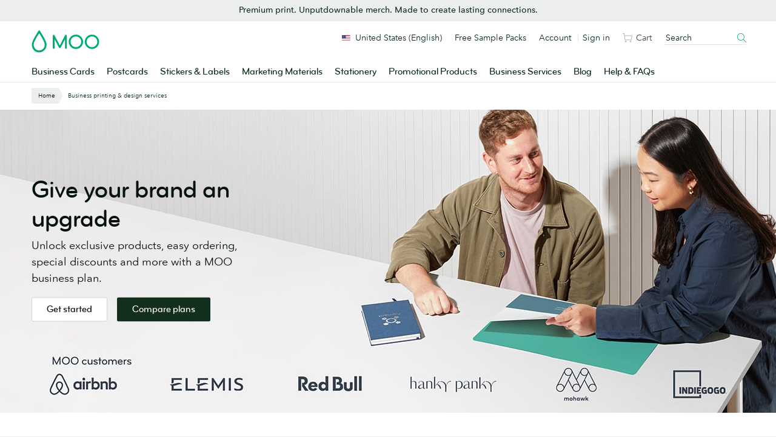

--- FILE ---
content_type: text/html; charset=utf-8
request_url: https://info.moo.com/l/67242/2016-08-09/8cch77
body_size: 7211
content:
<!DOCTYPE html>
<html class="fnx-site">
    <head>
    <!-- Google Tag Manager -->
<script>(function(w,d,s,l,i){w[l]=w[l]||[];w[l].push({'gtm.start':
new Date().getTime(),event:'gtm.js'});var f=d.getElementsByTagName(s)[0],
j=d.createElement(s),dl=l!='dataLayer'?'&l='+l:'';j.async=true;j.src=
'https://www.googletagmanager.com/gtm.js?id='+i+dl;f.parentNode.insertBefore(j,f);
})(window,document,'script','dataLayer','GTM-TKGG2R');</script>
<!-- End Google Tag Manager  -->
        <base href="https://welcometo.moo.com" >
        <meta charset="utf-8"/>
        <meta name="description" content=""/>
        <title></title>
        <!-- Load the jQuery UI CSS library -->
        <link href="https://code.jquery.com/ui/1.12.1/themes/base/jquery-ui.css" rel="stylesheet" />
        <script src="https://cdnjs.cloudflare.com/ajax/libs/jquery/3.0.0/jquery.min.js"></script>
        <link href="https://cdnjs.cloudflare.com/ajax/libs/select2/4.0.3/css/select2.min.css" rel="stylesheet" />
        <script src="https://cdnjs.cloudflare.com/ajax/libs/select2/4.0.3/js/select2.min.js"></script>
        <link rel="stylesheet" media="all" type="text/css" href="https://www.moo.com/.resources/front-end-resources/css/main.min.css">
        <style>
        
            html {
                min-width: 0 !important;
                background-color: #fff !important;
            }

            @media only screen and (min-width: 401px) {
                .fnx-site .h2 {
                    font-size: 36px;
                }
                
                .fnx-site p {
                    font-size: 14px;
                }
            }
            
            .fnx-site h1:first-of-type {
                margin-top: 0;
            }

            .fnx-site .field-container.pd-checkbox {
                margin-bottom: 10px;
            }

            @media only screen and (min-width: 401px) {
                .fnx-site .text {
                    font-size: 14px !important;
                    height: 40px;
                }
            }
            
            .fnx-site .star {
                display: none;
            }
            
            .fnx-site .required .star {
                display: inline-block;
            }

            .fnx-site .error.no-label {
                padding-top: 6px;
                font-size: 14px;
            }

            @media only screen and (min-width: 401px){
                .fnx-site .half-width {
                    width: 50%;
                    float: left;
                    padding-left: 0;
                    padding-right: 10px;
                }
                
                .fnx-site .half-width.half-width--right {
                    padding-left: 10px;
                    padding-right: 0;
                }
                
                .fnx-site .half-width.half-width--right + .field-container {
                    clear: both;
                }

                .fnx-site .state + .field-container {
                    clear: both;
                }
            }

            .fnx-site .country.has-state-activated {
                float: left;
                width: 70%;
                padding-right: 10px;
            }

            .fnx-site .country.has-state-activated + .state {
                float: left;
                width: 30%;
                padding-left: 10px;
            }

            .fnx-site .Description {
                clear: both;
            }

            @media only screen and (min-width: 401px) {
                .fnx-site .country.has-state-activated {
                    float: left;
                    width: 70%;
                    padding-right: 10px;
                }
    
                .fnx-site .country.has-state-activated + .state {
                    float: left;
                    width: 30%;
                    padding-left: 10px;
                }
    
                .fnx-site ul,
                .fnx-site .select2-selection__rendered {
                    font-size: 14px !important;
                }
    
                .fnx-site .field-container .text,
                .fnx-site .select2-container .select2-selection--single,
                .fnx-site .select2-container--default .select2-search .select2-search__field,
                .fnx-site .select2-container .select2-selection--single .select2-selection__arrow {
                    height: 40px;
                }

                .fnx-site .select2-container .select2-selection--single .select2-selection__rendered {
                    line-height: 38px;
                }

                .fnx-site .field-container .input[type="checkbox"] + .label:before {
                    top: 1px;
                    width: 15px;
                    height: 15px;
                }
                .fnx-site .field-container .input[type="checkbox"] + .label:after {
                    top: 3px;
                    left: 3px;
                    -webkit-transform: rotate(-45deg) translatex(-1px);
                    -ms-transform: rotate(-45deg) translatex(-1px);
                    transform: rotate(-45deg) translatex(-1px);
                }

                .fnx-site button[type="submit"] {
                    width: auto;
                    max-width: none;
                }
            }
            </style>
    <script type="text/javascript" src="https://info.moo.com/js/piUtils.js?ver=2021-09-20"></script><script type="text/javascript">
piAId = '68242';
piCId = '1736';
piHostname = 'info.moo.com';
if(!window['pi']) { window['pi'] = {}; } pi = window['pi']; if(!pi['tracker']) { pi['tracker'] = {}; } pi.tracker.pi_form = true;
(function() {
	function async_load(){
		var s = document.createElement('script'); s.type = 'text/javascript';
		s.src = ('https:' == document.location.protocol ? 'https://' : 'http://') + piHostname + '/pd.js';
		var c = document.getElementsByTagName('script')[0]; c.parentNode.insertBefore(s, c);
	}
	if(window.attachEvent) { window.attachEvent('onload', async_load); }
	else { window.addEventListener('load', async_load, false); }
})();
</script></head>
    <body class="u-p0">
<!-- Google Tag Manager (noscript) -->
<noscript><iframe src="https://www.googletagmanager.com/ns.html?id=GTM-TKGG2R"
height="0" width="0" style="display:none;visibility:hidden"></iframe></noscript>
<!-- End Google Tag Manager (noscript) -->
    

        <style type="text/css">
label {
  margin-right: 10px; /* Adjust the margin as per your requirement */
}

/* position the label */
#pardot-form .pd-radio input, #pardot-form .pd-radio label {
  display: inline-block;
  margin: 5px;
  cursor: pointer;
}
#pardot-form .pd-radio label {
  position: relative;
}

#pardot-form .pd-radio .label {
  display: block;
}

#pardot-form .description {
    display: block;
}
</style>
<div class="form-box">
    <form accept-charset="UTF-8" method="post" action="https://info.moo.com/l/67242/2016-08-09/8cch77" class="form" id="pardot-form" data-di-form-track data-di-form-id="https://info.moo.com/l/67242/2016-08-09/8cch77">
        
<style type="text/css">
form.form p label { color: #000000; }
</style>
        
        
        
        
            <div class="panel__body u-p">
            
                
                
                
                    <div class="field-container half-width half-width--left first_name pd-text required     u-pos-relative">
                        
                            <label for="67242_96746pi_67242_96746" class="label">First name<span class="star">&nbsp;*</span></label>
                        
                        
                        <input type="text" name="67242_96746pi_67242_96746" id="67242_96746pi_67242_96746" value="" class="text" size="30" maxlength="40" onchange="" onfocus="" />
                        
                        
                        
                        <div id="error_for_67242_96746pi_67242_96746" style="display:none"></div>
                        
                        
                    </div>
                
                    <div class="field-container half-width half-width--right last_name pd-text required     u-pos-relative">
                        
                            <label for="67242_96748pi_67242_96748" class="label">Last name<span class="star">&nbsp;*</span></label>
                        
                        
                        <input type="text" name="67242_96748pi_67242_96748" id="67242_96748pi_67242_96748" value="" class="text" size="30" maxlength="80" onchange="" onfocus="" />
                        
                        
                        
                        <div id="error_for_67242_96748pi_67242_96748" style="display:none"></div>
                        
                        
                    </div>
                
                    <div class="field-container half-width half-width--left email pd-text required     u-pos-relative">
                        
                            <label for="67242_96750pi_67242_96750" class="label">Company email<span class="star">&nbsp;*</span></label>
                        
                        
                        <input type="text" name="67242_96750pi_67242_96750" id="67242_96750pi_67242_96750" value="" class="text" size="30" maxlength="255" onchange="" onfocus="" />
                        
                        
                        
                        <div id="error_for_67242_96750pi_67242_96750" style="display:none"></div>
                        
                        
                    </div>
                
                    <div class="field-container half-width half-width--right phone pd-text required     u-pos-relative">
                        
                            <label for="67242_96752pi_67242_96752" class="label">Phone<span class="star">&nbsp;*</span></label>
                        
                        
                        <input type="text" name="67242_96752pi_67242_96752" id="67242_96752pi_67242_96752" value="" class="text" size="30" maxlength="40" onchange="" onfocus="" />
                        
                        
                        
                        <div id="error_for_67242_96752pi_67242_96752" style="display:none"></div>
                        
                        
                    </div>
                
                    <div class="field-container  company pd-text required     u-pos-relative">
                        
                            <label for="67242_96756pi_67242_96756" class="label">Company name<span class="star">&nbsp;*</span></label>
                        
                        
                        <input type="text" name="67242_96756pi_67242_96756" id="67242_96756pi_67242_96756" value="" class="text" size="30" maxlength="255" onchange="" onfocus="" />
                        
                        
                        
                        <div id="error_for_67242_96756pi_67242_96756" style="display:none"></div>
                        
                        
                    </div>
                
                    <div class="field-container has-select2 country pd-select required    form-field-primary u-pos-relative">
                        
                            <label for="67242_96760pi_67242_96760" class="label">Country<span class="star">&nbsp;*</span></label>
                        
                        
                        <select name="67242_96760pi_67242_96760" id="67242_96760pi_67242_96760" class="select" onchange=""><option value=""></option>
<option value="736606" selected="selected">Please select...</option>
<option value="736608">United States</option>
<option value="736610">Canada</option>
<option value="736612">Afghanistan</option>
<option value="736614">Albania</option>
<option value="736616">Algeria</option>
<option value="736618">American Samoa</option>
<option value="736620">Andorra</option>
<option value="736622">Angola</option>
<option value="736624">Anguilla</option>
<option value="736626">Antarctica</option>
<option value="736628">Antigua and Barbuda</option>
<option value="736630">Argentina</option>
<option value="736632">Armenia</option>
<option value="736634">Aruba</option>
<option value="736636">Australia</option>
<option value="736638">Austria</option>
<option value="736640">Azerbaijan</option>
<option value="736642">Bahamas</option>
<option value="736644">Bahrain</option>
<option value="736646">Bangladesh</option>
<option value="736648">Barbados</option>
<option value="736650">Belarus</option>
<option value="736652">Belgium</option>
<option value="736654">Belize</option>
<option value="736656">Benin</option>
<option value="736658">Bermuda</option>
<option value="736660">Bhutan</option>
<option value="736662">Bolivia</option>
<option value="736664">Bosnia and Herzegovina</option>
<option value="736666">Botswana</option>
<option value="736668">Brazil</option>
<option value="736670">British Indian Ocean Territory</option>
<option value="736672">British Virgin Islands</option>
<option value="736674">Brunei</option>
<option value="736676">Bulgaria</option>
<option value="736678">Burkina Faso</option>
<option value="736680">Burundi</option>
<option value="736682">Cambodia</option>
<option value="736684">Cameroon</option>
<option value="736686">Cape Verde</option>
<option value="736688">Cayman Islands</option>
<option value="736690">Central African Republic</option>
<option value="736692">Chad</option>
<option value="736694">Chile</option>
<option value="736696">China</option>
<option value="736698">Christmas Island</option>
<option value="736700">Cocos (Keeling) Islands</option>
<option value="736702">Colombia</option>
<option value="736704">Comoros</option>
<option value="736706">Congo</option>
<option value="736708">Cook Islands</option>
<option value="736710">Costa Rica</option>
<option value="736712">Croatia</option>
<option value="736714">Cuba</option>
<option value="736716">Cura&ccedil;ao</option>
<option value="736718">Cyprus</option>
<option value="736720">Czech Republic</option>
<option value="736722">C&ocirc;te d&rsquo;Ivoire</option>
<option value="736724">Democratic Republic of the Congo</option>
<option value="736726">Denmark</option>
<option value="736728">Djibouti</option>
<option value="736730">Dominica</option>
<option value="736732">Dominican Republic</option>
<option value="736734">Ecuador</option>
<option value="736736">Egypt</option>
<option value="736738">El Salvador</option>
<option value="736740">Equatorial Guinea</option>
<option value="736742">Eritrea</option>
<option value="736744">Estonia</option>
<option value="736746">Ethiopia</option>
<option value="736748">Falkland Islands</option>
<option value="736750">Faroe Islands</option>
<option value="736752">Fiji</option>
<option value="736754">Finland</option>
<option value="736756">France</option>
<option value="736758">French Guiana</option>
<option value="736760">French Polynesia</option>
<option value="736762">French Southern Territories</option>
<option value="736764">Gabon</option>
<option value="736766">Gambia</option>
<option value="736768">Georgia</option>
<option value="736770">Germany</option>
<option value="736772">Ghana</option>
<option value="736774">Gibraltar</option>
<option value="736776">Greece</option>
<option value="736778">Greenland</option>
<option value="736780">Grenada</option>
<option value="736782">Guadeloupe</option>
<option value="736784">Guam</option>
<option value="736786">Guatemala</option>
<option value="736788">Guernsey</option>
<option value="736790">Guinea</option>
<option value="736792">Guinea-Bissau</option>
<option value="736794">Guyana</option>
<option value="736796">Haiti</option>
<option value="736798">Honduras</option>
<option value="736800">Hong Kong S.A.R., China</option>
<option value="736802">Hungary</option>
<option value="736804">Iceland</option>
<option value="736806">India</option>
<option value="736808">Indonesia</option>
<option value="736810">Iran</option>
<option value="736812">Iraq</option>
<option value="736814">Ireland</option>
<option value="736816">Isle of Man</option>
<option value="736818">Israel</option>
<option value="736820">Italy</option>
<option value="736822">Jamaica</option>
<option value="736824">Japan</option>
<option value="736826">Jersey</option>
<option value="736828">Jordan</option>
<option value="736830">Kazakhstan</option>
<option value="736832">Kenya</option>
<option value="736834">Kiribati</option>
<option value="736836">Kuwait</option>
<option value="736838">Kyrgyzstan</option>
<option value="736840">Laos</option>
<option value="736842">Latvia</option>
<option value="736844">Lebanon</option>
<option value="736846">Lesotho</option>
<option value="736848">Liberia</option>
<option value="736850">Libya</option>
<option value="736852">Liechtenstein</option>
<option value="736854">Lithuania</option>
<option value="736856">Luxembourg</option>
<option value="736858">Macao S.A.R., China</option>
<option value="736860">Macedonia</option>
<option value="736862">Madagascar</option>
<option value="736864">Malawi</option>
<option value="736866">Malaysia</option>
<option value="736868">Maldives</option>
<option value="736870">Mali</option>
<option value="736872">Malta</option>
<option value="736874">Marshall Islands</option>
<option value="736876">Martinique</option>
<option value="736878">Mauritania</option>
<option value="736880">Mauritius</option>
<option value="736882">Mayotte</option>
<option value="736884">Mexico</option>
<option value="736886">Micronesia</option>
<option value="736888">Moldova</option>
<option value="736890">Monaco</option>
<option value="736892">Mongolia</option>
<option value="736894">Montenegro</option>
<option value="736896">Montserrat</option>
<option value="736898">Morocco</option>
<option value="736900">Mozambique</option>
<option value="736902">Myanmar</option>
<option value="736904">Namibia</option>
<option value="736906">Nauru</option>
<option value="736908">Nepal</option>
<option value="736910">Netherlands</option>
<option value="736912">New Caledonia</option>
<option value="736914">New Zealand</option>
<option value="736916">Nicaragua</option>
<option value="736918">Niger</option>
<option value="736920">Nigeria</option>
<option value="736922">Niue</option>
<option value="736924">Norfolk Island</option>
<option value="736926">North Korea</option>
<option value="736928">Northern Mariana Islands</option>
<option value="736930">Norway</option>
<option value="736932">Oman</option>
<option value="736934">Pakistan</option>
<option value="736936">Palau</option>
<option value="736938">Palestinian Territory</option>
<option value="736940">Panama</option>
<option value="736942">Papua New Guinea</option>
<option value="736944">Paraguay</option>
<option value="736946">Peru</option>
<option value="736948">Philippines</option>
<option value="736950">Pitcairn</option>
<option value="736952">Poland</option>
<option value="736954">Portugal</option>
<option value="736956">Puerto Rico</option>
<option value="736958">Qatar</option>
<option value="736960">Romania</option>
<option value="736962">Russia</option>
<option value="736964">Rwanda</option>
<option value="736966">R&eacute;union</option>
<option value="736968">Saint Barth&eacute;lemy</option>
<option value="736970">Saint Helena</option>
<option value="736972">Saint Kitts and Nevis</option>
<option value="736974">Saint Lucia</option>
<option value="736976">Saint Pierre and Miquelon</option>
<option value="736978">Saint Vincent and the Grenadines</option>
<option value="736980">Samoa</option>
<option value="736982">San Marino</option>
<option value="736984">Sao Tome and Principe</option>
<option value="736986">Saudi Arabia</option>
<option value="736988">Senegal</option>
<option value="736990">Serbia</option>
<option value="736992">Seychelles</option>
<option value="736994">Sierra Leone</option>
<option value="736996">Singapore</option>
<option value="736998">Slovakia</option>
<option value="737000">Slovenia</option>
<option value="737002">Solomon Islands</option>
<option value="737004">Somalia</option>
<option value="737006">South Africa</option>
<option value="737008">South Korea</option>
<option value="737010">South Sudan</option>
<option value="737012">Spain</option>
<option value="737014">Sri Lanka</option>
<option value="737016">Sudan</option>
<option value="737018">Suriname</option>
<option value="737020">Svalbard and Jan Mayen</option>
<option value="737022">Swaziland</option>
<option value="737024">Sweden</option>
<option value="737026">Switzerland</option>
<option value="737028">Syria</option>
<option value="737030">Taiwan</option>
<option value="737032">Tajikistan</option>
<option value="737034">Tanzania</option>
<option value="737036">Thailand</option>
<option value="737038">Timor-Leste</option>
<option value="737040">Togo</option>
<option value="737042">Tokelau</option>
<option value="737044">Tonga</option>
<option value="737046">Trinidad and Tobago</option>
<option value="737048">Tunisia</option>
<option value="737050">Turkey</option>
<option value="737052">Turkmenistan</option>
<option value="737054">Turks and Caicos Islands</option>
<option value="737056">Tuvalu</option>
<option value="737058">U.S. Virgin Islands</option>
<option value="737060">Uganda</option>
<option value="737062">Ukraine</option>
<option value="737064">United Arab Emirates</option>
<option value="737066">United Kingdom</option>
<option value="737068">United States Minor Outlying Islands</option>
<option value="737070">Uruguay</option>
<option value="737072">Uzbekistan</option>
<option value="737074">Vanuatu</option>
<option value="737076">Vatican</option>
<option value="737078">Venezuela</option>
<option value="737080">Viet Nam</option>
<option value="737082">Wallis and Futuna</option>
<option value="737084">Western Sahara</option>
<option value="737086">Yemen</option>
<option value="737088">Zambia</option>
<option value="737090">Zimbabwe</option>
</select>
                        
                        
                        
                        <div id="error_for_67242_96760pi_67242_96760" style="display:none"></div>
                        
                        
                    </div>
                
                    <div class="field-container has-select2 state pd-select required    form-field-secondary dependentFieldSlave dependentField u-pos-relative">
                        
                            <label for="67242_96762pi_67242_96762" class="label">State<span class="star">&nbsp;*</span></label>
                        
                        
                        <select name="67242_96762pi_67242_96762" id="67242_96762pi_67242_96762" class="select" onchange=""><option value=""></option>
<option value="737092" selected="selected">Please select</option>
<option value="737220">AB</option>
<option value="737094">AK</option>
<option value="737096">AL</option>
<option value="737098">AR</option>
<option value="737100">AZ</option>
<option value="737102">BC</option>
<option value="737104">CA</option>
<option value="737106">CO</option>
<option value="737108">CT</option>
<option value="737110">DC</option>
<option value="737112">DE</option>
<option value="737114">FL</option>
<option value="737116">GA</option>
<option value="737118">HI</option>
<option value="737120">IA</option>
<option value="737122">ID</option>
<option value="737124">IL</option>
<option value="737126">IN</option>
<option value="737128">KS</option>
<option value="737130">KY</option>
<option value="737132">LA</option>
<option value="737134">MA</option>
<option value="737136">MB</option>
<option value="737138">MD</option>
<option value="737140">ME</option>
<option value="737142">MI</option>
<option value="737144">MN</option>
<option value="737146">MO</option>
<option value="737148">MS</option>
<option value="737150">MT</option>
<option value="737152">NB</option>
<option value="737154">NC</option>
<option value="737156">ND</option>
<option value="737158">NE</option>
<option value="737160">NF</option>
<option value="737162">NH</option>
<option value="737164">NJ</option>
<option value="737166">NM</option>
<option value="737168">NS</option>
<option value="737170">NT</option>
<option value="737172">NU</option>
<option value="737174">NV</option>
<option value="737176">NY</option>
<option value="737178">OH</option>
<option value="737180">OK</option>
<option value="737182">ON</option>
<option value="737184">OR</option>
<option value="737186">PA</option>
<option value="737188">PE</option>
<option value="737190">QC</option>
<option value="737192">RI</option>
<option value="737194">SC</option>
<option value="737196">SD</option>
<option value="737198">SK</option>
<option value="737200">TN</option>
<option value="737202">TX</option>
<option value="737204">UT</option>
<option value="737206">VA</option>
<option value="737208">VT</option>
<option value="737210">WA</option>
<option value="737212">WI</option>
<option value="737214">WV</option>
<option value="737216">WY</option>
<option value="737218">YT</option>
</select>
                        
                        
                        
                        <div id="error_for_67242_96762pi_67242_96762" style="display:none"></div>
                        
                        
                    </div>
                
                    <div class="field-container  Description pd-text      u-pos-relative">
                        
                            <label for="67242_96764pi_67242_96764" class="label">Include a message (optional)<span class="star">&nbsp;*</span></label>
                        
                        
                        <input type="text" name="67242_96764pi_67242_96764" id="67242_96764pi_67242_96764" value="" class="text" size="30" maxlength="65535" onchange="" onfocus="" />
                        
                        
                        
                        <div id="error_for_67242_96764pi_67242_96764" style="display:none"></div>
                        
                        
                    </div>
                
                    <div class="field-container  opted_out pd-checkbox   no-label   u-pos-relative">
                        
                        
                        <span class="value"><span><input type="checkbox" name="67242_224987pi_67242_224987_2106859" id="67242_224987pi_67242_224987_2106859" value="2106859" onchange="" /><label class="inline" for="67242_224987pi_67242_224987_2106859">Please check this box if you <b>do not</b> wish to receive emails about exclusive sales, offers, inspiration, tips and more.</label></span></span>
                        
                        
                            <span class="description">By pressing "Submit" you agree to the <a href="https://www.moo.com/us/about/privacy-policy" target="_blank">MOO Privacy Policy</a></span>
                        
                        
                        <div id="error_for_67242_224987pi_67242_224987" style="display:none"></div>
                        
                        
                    </div>
                
                
                
	<p style="position:absolute; width:190px; left:-9999px; top: -9999px;visibility:hidden;">
		<label for="pi_extra_field">Comments</label>
		<input type="text" name="pi_extra_field" id="pi_extra_field"/>
	</p>
		
                
                <!-- forces IE5-8 to correctly submit UTF8 content  -->
                <input name="_utf8" type="hidden" value="&#9731;" />
                
                <button type="submit" class="btn -large u-mt" accesskey="s" value="Submit" >Submit</button>
            </div>
        
        
        <script type="text/javascript">
//<![CDATA[

	var anchors = document.getElementsByTagName("a");
	for (var i=0; i<anchors.length; i++) {
		var anchor = anchors[i];
		if(anchor.getAttribute("href")&&!anchor.getAttribute("target")) {
			anchor.target = "_top";
		}
	}
		
//]]>
</script>
    <input type="hidden" name="hiddenDependentFields" id="hiddenDependentFields" value="" /></form>
</div><script type="text/javascript">(function(){ pardot.$(document).ready(function(){ (function() {
	var $ = window.pardot.$;
	window.pardot.FormDependencyMap = [{"primary_field_html_id":"67242_96760pi_67242_96760","secondary_field_html_id":"67242_96762pi_67242_96762","primary_field_value":"Canada"},{"primary_field_html_id":"67242_96760pi_67242_96760","secondary_field_html_id":"67242_96762pi_67242_96762","primary_field_value":"United States"}];

	$('.form-field-primary input, .form-field-primary select').each(function(index, input) {
		$(input).on('change', window.piAjax.checkForDependentField);
		window.piAjax.checkForDependentField.call(input);
	});
})(); });})();</script>
        
        <script type="text/javascript" src="https://cdnjs.cloudflare.com/ajax/libs/iframe-resizer/3.5.14/iframeResizer.contentWindow.min.js" defer></script>
        <script type="text/javascript">
            (function() {
                var $country = $('.country');
                var $state = $('.state');
                
                /**
                 * Remove the empty select <option> 
                 * strangely created by Pardot.
                 */
                $(".select option[value='']").remove();
                
                /**s
                 * Set inline style for width (the recommended approach for select2).
                 */
                $(".select").css('width', '100%');
                
                /**
                 * Init select2 on the relavant select elements.
                 * 1. Hide the search field.
                 */
                $('.has-select2.has-select2--no-search .select').select2({
                    minimumResultsForSearch: Infinity
                });
                $('.has-select2:not(.has-select2--no-search) .select').select2(); /* [1] */
                
                /**
                 * Set a class in the 'country' field container
                 * so that we can select it using css when the 
                 * dependant field () is visible.
                 */
                function setHasStateActivatedClass() {
                    if ($state.css('display') === 'block') {
                        $country.addClass('has-state-activated');
                    } else {
                        $country.removeClass('has-state-activated');
                    }
                }
                
                /**
                 * On custom event from select2 (select2:select), 
                 * trigger the native change event on the dom 
                 * select element so the dependant field's display 
                 * property is set correctly.
                 */
                $('.country .select').on('select2:select', function(e) {
                    var event = document.createEvent('Event');
                    event.initEvent('change', true, true);
                    e.target.dispatchEvent(event);

                    setHasStateActivatedClass();
                });
                
                /**
                 * When the dom is ready, call the 
                 * setHasStateActivatedClass function 
                 * in case the form has been submitted 
                 * and the dependant field is visible.
                 */
                $(document).ready(function() {
                    setTimeout((() => {
                        setHasStateActivatedClass();
                    }), 100);
                });
              /**
                 * The script below works with JavaScript defined in the iframe-module in the 
                 * CMSFE project to submit GA tracking data with the form.
                 * See http://jira.moo.com/browse/CMS-3441
                 *
                 * The script listens for a message posted by the parent iframe-module. 
                 * When the message is received, the data from the message is stored in 2 
                 * variables; `gaClientId` and `gaUserId`, which are used to set the 
                 * value of the `GACLIENTID` and `GAUSERID` fields. When the form is 
                 * submitted, the values are submitted with the form.
                 */
                window.addEventListener('message', function(event) {
                    if (event.data.message === 'ga-tracking-data') {
                        var gaClientId = event.data.gaClientId;
                        var gaUserId = event.data.gaUserId;
                        $('.GACLIENTID').find('input').first().val(gaClientId);
                        $('.GAUSERID').find('input').first().val(gaUserId);
                    }
                }, false);  
               
            })();
             
        </script>

    </body>
</html>

--- FILE ---
content_type: text/html; charset=utf-8
request_url: https://www.google.com/recaptcha/api2/anchor?ar=1&k=6LfSstIrAAAAAMq8x-No4cqXIrSC5dqSGKoZOExR&co=aHR0cHM6Ly93d3cubW9vLmNvbTo0NDM.&hl=en&v=PoyoqOPhxBO7pBk68S4YbpHZ&size=invisible&anchor-ms=20000&execute-ms=30000&cb=24fo9oz24iq9
body_size: 48695
content:
<!DOCTYPE HTML><html dir="ltr" lang="en"><head><meta http-equiv="Content-Type" content="text/html; charset=UTF-8">
<meta http-equiv="X-UA-Compatible" content="IE=edge">
<title>reCAPTCHA</title>
<style type="text/css">
/* cyrillic-ext */
@font-face {
  font-family: 'Roboto';
  font-style: normal;
  font-weight: 400;
  font-stretch: 100%;
  src: url(//fonts.gstatic.com/s/roboto/v48/KFO7CnqEu92Fr1ME7kSn66aGLdTylUAMa3GUBHMdazTgWw.woff2) format('woff2');
  unicode-range: U+0460-052F, U+1C80-1C8A, U+20B4, U+2DE0-2DFF, U+A640-A69F, U+FE2E-FE2F;
}
/* cyrillic */
@font-face {
  font-family: 'Roboto';
  font-style: normal;
  font-weight: 400;
  font-stretch: 100%;
  src: url(//fonts.gstatic.com/s/roboto/v48/KFO7CnqEu92Fr1ME7kSn66aGLdTylUAMa3iUBHMdazTgWw.woff2) format('woff2');
  unicode-range: U+0301, U+0400-045F, U+0490-0491, U+04B0-04B1, U+2116;
}
/* greek-ext */
@font-face {
  font-family: 'Roboto';
  font-style: normal;
  font-weight: 400;
  font-stretch: 100%;
  src: url(//fonts.gstatic.com/s/roboto/v48/KFO7CnqEu92Fr1ME7kSn66aGLdTylUAMa3CUBHMdazTgWw.woff2) format('woff2');
  unicode-range: U+1F00-1FFF;
}
/* greek */
@font-face {
  font-family: 'Roboto';
  font-style: normal;
  font-weight: 400;
  font-stretch: 100%;
  src: url(//fonts.gstatic.com/s/roboto/v48/KFO7CnqEu92Fr1ME7kSn66aGLdTylUAMa3-UBHMdazTgWw.woff2) format('woff2');
  unicode-range: U+0370-0377, U+037A-037F, U+0384-038A, U+038C, U+038E-03A1, U+03A3-03FF;
}
/* math */
@font-face {
  font-family: 'Roboto';
  font-style: normal;
  font-weight: 400;
  font-stretch: 100%;
  src: url(//fonts.gstatic.com/s/roboto/v48/KFO7CnqEu92Fr1ME7kSn66aGLdTylUAMawCUBHMdazTgWw.woff2) format('woff2');
  unicode-range: U+0302-0303, U+0305, U+0307-0308, U+0310, U+0312, U+0315, U+031A, U+0326-0327, U+032C, U+032F-0330, U+0332-0333, U+0338, U+033A, U+0346, U+034D, U+0391-03A1, U+03A3-03A9, U+03B1-03C9, U+03D1, U+03D5-03D6, U+03F0-03F1, U+03F4-03F5, U+2016-2017, U+2034-2038, U+203C, U+2040, U+2043, U+2047, U+2050, U+2057, U+205F, U+2070-2071, U+2074-208E, U+2090-209C, U+20D0-20DC, U+20E1, U+20E5-20EF, U+2100-2112, U+2114-2115, U+2117-2121, U+2123-214F, U+2190, U+2192, U+2194-21AE, U+21B0-21E5, U+21F1-21F2, U+21F4-2211, U+2213-2214, U+2216-22FF, U+2308-230B, U+2310, U+2319, U+231C-2321, U+2336-237A, U+237C, U+2395, U+239B-23B7, U+23D0, U+23DC-23E1, U+2474-2475, U+25AF, U+25B3, U+25B7, U+25BD, U+25C1, U+25CA, U+25CC, U+25FB, U+266D-266F, U+27C0-27FF, U+2900-2AFF, U+2B0E-2B11, U+2B30-2B4C, U+2BFE, U+3030, U+FF5B, U+FF5D, U+1D400-1D7FF, U+1EE00-1EEFF;
}
/* symbols */
@font-face {
  font-family: 'Roboto';
  font-style: normal;
  font-weight: 400;
  font-stretch: 100%;
  src: url(//fonts.gstatic.com/s/roboto/v48/KFO7CnqEu92Fr1ME7kSn66aGLdTylUAMaxKUBHMdazTgWw.woff2) format('woff2');
  unicode-range: U+0001-000C, U+000E-001F, U+007F-009F, U+20DD-20E0, U+20E2-20E4, U+2150-218F, U+2190, U+2192, U+2194-2199, U+21AF, U+21E6-21F0, U+21F3, U+2218-2219, U+2299, U+22C4-22C6, U+2300-243F, U+2440-244A, U+2460-24FF, U+25A0-27BF, U+2800-28FF, U+2921-2922, U+2981, U+29BF, U+29EB, U+2B00-2BFF, U+4DC0-4DFF, U+FFF9-FFFB, U+10140-1018E, U+10190-1019C, U+101A0, U+101D0-101FD, U+102E0-102FB, U+10E60-10E7E, U+1D2C0-1D2D3, U+1D2E0-1D37F, U+1F000-1F0FF, U+1F100-1F1AD, U+1F1E6-1F1FF, U+1F30D-1F30F, U+1F315, U+1F31C, U+1F31E, U+1F320-1F32C, U+1F336, U+1F378, U+1F37D, U+1F382, U+1F393-1F39F, U+1F3A7-1F3A8, U+1F3AC-1F3AF, U+1F3C2, U+1F3C4-1F3C6, U+1F3CA-1F3CE, U+1F3D4-1F3E0, U+1F3ED, U+1F3F1-1F3F3, U+1F3F5-1F3F7, U+1F408, U+1F415, U+1F41F, U+1F426, U+1F43F, U+1F441-1F442, U+1F444, U+1F446-1F449, U+1F44C-1F44E, U+1F453, U+1F46A, U+1F47D, U+1F4A3, U+1F4B0, U+1F4B3, U+1F4B9, U+1F4BB, U+1F4BF, U+1F4C8-1F4CB, U+1F4D6, U+1F4DA, U+1F4DF, U+1F4E3-1F4E6, U+1F4EA-1F4ED, U+1F4F7, U+1F4F9-1F4FB, U+1F4FD-1F4FE, U+1F503, U+1F507-1F50B, U+1F50D, U+1F512-1F513, U+1F53E-1F54A, U+1F54F-1F5FA, U+1F610, U+1F650-1F67F, U+1F687, U+1F68D, U+1F691, U+1F694, U+1F698, U+1F6AD, U+1F6B2, U+1F6B9-1F6BA, U+1F6BC, U+1F6C6-1F6CF, U+1F6D3-1F6D7, U+1F6E0-1F6EA, U+1F6F0-1F6F3, U+1F6F7-1F6FC, U+1F700-1F7FF, U+1F800-1F80B, U+1F810-1F847, U+1F850-1F859, U+1F860-1F887, U+1F890-1F8AD, U+1F8B0-1F8BB, U+1F8C0-1F8C1, U+1F900-1F90B, U+1F93B, U+1F946, U+1F984, U+1F996, U+1F9E9, U+1FA00-1FA6F, U+1FA70-1FA7C, U+1FA80-1FA89, U+1FA8F-1FAC6, U+1FACE-1FADC, U+1FADF-1FAE9, U+1FAF0-1FAF8, U+1FB00-1FBFF;
}
/* vietnamese */
@font-face {
  font-family: 'Roboto';
  font-style: normal;
  font-weight: 400;
  font-stretch: 100%;
  src: url(//fonts.gstatic.com/s/roboto/v48/KFO7CnqEu92Fr1ME7kSn66aGLdTylUAMa3OUBHMdazTgWw.woff2) format('woff2');
  unicode-range: U+0102-0103, U+0110-0111, U+0128-0129, U+0168-0169, U+01A0-01A1, U+01AF-01B0, U+0300-0301, U+0303-0304, U+0308-0309, U+0323, U+0329, U+1EA0-1EF9, U+20AB;
}
/* latin-ext */
@font-face {
  font-family: 'Roboto';
  font-style: normal;
  font-weight: 400;
  font-stretch: 100%;
  src: url(//fonts.gstatic.com/s/roboto/v48/KFO7CnqEu92Fr1ME7kSn66aGLdTylUAMa3KUBHMdazTgWw.woff2) format('woff2');
  unicode-range: U+0100-02BA, U+02BD-02C5, U+02C7-02CC, U+02CE-02D7, U+02DD-02FF, U+0304, U+0308, U+0329, U+1D00-1DBF, U+1E00-1E9F, U+1EF2-1EFF, U+2020, U+20A0-20AB, U+20AD-20C0, U+2113, U+2C60-2C7F, U+A720-A7FF;
}
/* latin */
@font-face {
  font-family: 'Roboto';
  font-style: normal;
  font-weight: 400;
  font-stretch: 100%;
  src: url(//fonts.gstatic.com/s/roboto/v48/KFO7CnqEu92Fr1ME7kSn66aGLdTylUAMa3yUBHMdazQ.woff2) format('woff2');
  unicode-range: U+0000-00FF, U+0131, U+0152-0153, U+02BB-02BC, U+02C6, U+02DA, U+02DC, U+0304, U+0308, U+0329, U+2000-206F, U+20AC, U+2122, U+2191, U+2193, U+2212, U+2215, U+FEFF, U+FFFD;
}
/* cyrillic-ext */
@font-face {
  font-family: 'Roboto';
  font-style: normal;
  font-weight: 500;
  font-stretch: 100%;
  src: url(//fonts.gstatic.com/s/roboto/v48/KFO7CnqEu92Fr1ME7kSn66aGLdTylUAMa3GUBHMdazTgWw.woff2) format('woff2');
  unicode-range: U+0460-052F, U+1C80-1C8A, U+20B4, U+2DE0-2DFF, U+A640-A69F, U+FE2E-FE2F;
}
/* cyrillic */
@font-face {
  font-family: 'Roboto';
  font-style: normal;
  font-weight: 500;
  font-stretch: 100%;
  src: url(//fonts.gstatic.com/s/roboto/v48/KFO7CnqEu92Fr1ME7kSn66aGLdTylUAMa3iUBHMdazTgWw.woff2) format('woff2');
  unicode-range: U+0301, U+0400-045F, U+0490-0491, U+04B0-04B1, U+2116;
}
/* greek-ext */
@font-face {
  font-family: 'Roboto';
  font-style: normal;
  font-weight: 500;
  font-stretch: 100%;
  src: url(//fonts.gstatic.com/s/roboto/v48/KFO7CnqEu92Fr1ME7kSn66aGLdTylUAMa3CUBHMdazTgWw.woff2) format('woff2');
  unicode-range: U+1F00-1FFF;
}
/* greek */
@font-face {
  font-family: 'Roboto';
  font-style: normal;
  font-weight: 500;
  font-stretch: 100%;
  src: url(//fonts.gstatic.com/s/roboto/v48/KFO7CnqEu92Fr1ME7kSn66aGLdTylUAMa3-UBHMdazTgWw.woff2) format('woff2');
  unicode-range: U+0370-0377, U+037A-037F, U+0384-038A, U+038C, U+038E-03A1, U+03A3-03FF;
}
/* math */
@font-face {
  font-family: 'Roboto';
  font-style: normal;
  font-weight: 500;
  font-stretch: 100%;
  src: url(//fonts.gstatic.com/s/roboto/v48/KFO7CnqEu92Fr1ME7kSn66aGLdTylUAMawCUBHMdazTgWw.woff2) format('woff2');
  unicode-range: U+0302-0303, U+0305, U+0307-0308, U+0310, U+0312, U+0315, U+031A, U+0326-0327, U+032C, U+032F-0330, U+0332-0333, U+0338, U+033A, U+0346, U+034D, U+0391-03A1, U+03A3-03A9, U+03B1-03C9, U+03D1, U+03D5-03D6, U+03F0-03F1, U+03F4-03F5, U+2016-2017, U+2034-2038, U+203C, U+2040, U+2043, U+2047, U+2050, U+2057, U+205F, U+2070-2071, U+2074-208E, U+2090-209C, U+20D0-20DC, U+20E1, U+20E5-20EF, U+2100-2112, U+2114-2115, U+2117-2121, U+2123-214F, U+2190, U+2192, U+2194-21AE, U+21B0-21E5, U+21F1-21F2, U+21F4-2211, U+2213-2214, U+2216-22FF, U+2308-230B, U+2310, U+2319, U+231C-2321, U+2336-237A, U+237C, U+2395, U+239B-23B7, U+23D0, U+23DC-23E1, U+2474-2475, U+25AF, U+25B3, U+25B7, U+25BD, U+25C1, U+25CA, U+25CC, U+25FB, U+266D-266F, U+27C0-27FF, U+2900-2AFF, U+2B0E-2B11, U+2B30-2B4C, U+2BFE, U+3030, U+FF5B, U+FF5D, U+1D400-1D7FF, U+1EE00-1EEFF;
}
/* symbols */
@font-face {
  font-family: 'Roboto';
  font-style: normal;
  font-weight: 500;
  font-stretch: 100%;
  src: url(//fonts.gstatic.com/s/roboto/v48/KFO7CnqEu92Fr1ME7kSn66aGLdTylUAMaxKUBHMdazTgWw.woff2) format('woff2');
  unicode-range: U+0001-000C, U+000E-001F, U+007F-009F, U+20DD-20E0, U+20E2-20E4, U+2150-218F, U+2190, U+2192, U+2194-2199, U+21AF, U+21E6-21F0, U+21F3, U+2218-2219, U+2299, U+22C4-22C6, U+2300-243F, U+2440-244A, U+2460-24FF, U+25A0-27BF, U+2800-28FF, U+2921-2922, U+2981, U+29BF, U+29EB, U+2B00-2BFF, U+4DC0-4DFF, U+FFF9-FFFB, U+10140-1018E, U+10190-1019C, U+101A0, U+101D0-101FD, U+102E0-102FB, U+10E60-10E7E, U+1D2C0-1D2D3, U+1D2E0-1D37F, U+1F000-1F0FF, U+1F100-1F1AD, U+1F1E6-1F1FF, U+1F30D-1F30F, U+1F315, U+1F31C, U+1F31E, U+1F320-1F32C, U+1F336, U+1F378, U+1F37D, U+1F382, U+1F393-1F39F, U+1F3A7-1F3A8, U+1F3AC-1F3AF, U+1F3C2, U+1F3C4-1F3C6, U+1F3CA-1F3CE, U+1F3D4-1F3E0, U+1F3ED, U+1F3F1-1F3F3, U+1F3F5-1F3F7, U+1F408, U+1F415, U+1F41F, U+1F426, U+1F43F, U+1F441-1F442, U+1F444, U+1F446-1F449, U+1F44C-1F44E, U+1F453, U+1F46A, U+1F47D, U+1F4A3, U+1F4B0, U+1F4B3, U+1F4B9, U+1F4BB, U+1F4BF, U+1F4C8-1F4CB, U+1F4D6, U+1F4DA, U+1F4DF, U+1F4E3-1F4E6, U+1F4EA-1F4ED, U+1F4F7, U+1F4F9-1F4FB, U+1F4FD-1F4FE, U+1F503, U+1F507-1F50B, U+1F50D, U+1F512-1F513, U+1F53E-1F54A, U+1F54F-1F5FA, U+1F610, U+1F650-1F67F, U+1F687, U+1F68D, U+1F691, U+1F694, U+1F698, U+1F6AD, U+1F6B2, U+1F6B9-1F6BA, U+1F6BC, U+1F6C6-1F6CF, U+1F6D3-1F6D7, U+1F6E0-1F6EA, U+1F6F0-1F6F3, U+1F6F7-1F6FC, U+1F700-1F7FF, U+1F800-1F80B, U+1F810-1F847, U+1F850-1F859, U+1F860-1F887, U+1F890-1F8AD, U+1F8B0-1F8BB, U+1F8C0-1F8C1, U+1F900-1F90B, U+1F93B, U+1F946, U+1F984, U+1F996, U+1F9E9, U+1FA00-1FA6F, U+1FA70-1FA7C, U+1FA80-1FA89, U+1FA8F-1FAC6, U+1FACE-1FADC, U+1FADF-1FAE9, U+1FAF0-1FAF8, U+1FB00-1FBFF;
}
/* vietnamese */
@font-face {
  font-family: 'Roboto';
  font-style: normal;
  font-weight: 500;
  font-stretch: 100%;
  src: url(//fonts.gstatic.com/s/roboto/v48/KFO7CnqEu92Fr1ME7kSn66aGLdTylUAMa3OUBHMdazTgWw.woff2) format('woff2');
  unicode-range: U+0102-0103, U+0110-0111, U+0128-0129, U+0168-0169, U+01A0-01A1, U+01AF-01B0, U+0300-0301, U+0303-0304, U+0308-0309, U+0323, U+0329, U+1EA0-1EF9, U+20AB;
}
/* latin-ext */
@font-face {
  font-family: 'Roboto';
  font-style: normal;
  font-weight: 500;
  font-stretch: 100%;
  src: url(//fonts.gstatic.com/s/roboto/v48/KFO7CnqEu92Fr1ME7kSn66aGLdTylUAMa3KUBHMdazTgWw.woff2) format('woff2');
  unicode-range: U+0100-02BA, U+02BD-02C5, U+02C7-02CC, U+02CE-02D7, U+02DD-02FF, U+0304, U+0308, U+0329, U+1D00-1DBF, U+1E00-1E9F, U+1EF2-1EFF, U+2020, U+20A0-20AB, U+20AD-20C0, U+2113, U+2C60-2C7F, U+A720-A7FF;
}
/* latin */
@font-face {
  font-family: 'Roboto';
  font-style: normal;
  font-weight: 500;
  font-stretch: 100%;
  src: url(//fonts.gstatic.com/s/roboto/v48/KFO7CnqEu92Fr1ME7kSn66aGLdTylUAMa3yUBHMdazQ.woff2) format('woff2');
  unicode-range: U+0000-00FF, U+0131, U+0152-0153, U+02BB-02BC, U+02C6, U+02DA, U+02DC, U+0304, U+0308, U+0329, U+2000-206F, U+20AC, U+2122, U+2191, U+2193, U+2212, U+2215, U+FEFF, U+FFFD;
}
/* cyrillic-ext */
@font-face {
  font-family: 'Roboto';
  font-style: normal;
  font-weight: 900;
  font-stretch: 100%;
  src: url(//fonts.gstatic.com/s/roboto/v48/KFO7CnqEu92Fr1ME7kSn66aGLdTylUAMa3GUBHMdazTgWw.woff2) format('woff2');
  unicode-range: U+0460-052F, U+1C80-1C8A, U+20B4, U+2DE0-2DFF, U+A640-A69F, U+FE2E-FE2F;
}
/* cyrillic */
@font-face {
  font-family: 'Roboto';
  font-style: normal;
  font-weight: 900;
  font-stretch: 100%;
  src: url(//fonts.gstatic.com/s/roboto/v48/KFO7CnqEu92Fr1ME7kSn66aGLdTylUAMa3iUBHMdazTgWw.woff2) format('woff2');
  unicode-range: U+0301, U+0400-045F, U+0490-0491, U+04B0-04B1, U+2116;
}
/* greek-ext */
@font-face {
  font-family: 'Roboto';
  font-style: normal;
  font-weight: 900;
  font-stretch: 100%;
  src: url(//fonts.gstatic.com/s/roboto/v48/KFO7CnqEu92Fr1ME7kSn66aGLdTylUAMa3CUBHMdazTgWw.woff2) format('woff2');
  unicode-range: U+1F00-1FFF;
}
/* greek */
@font-face {
  font-family: 'Roboto';
  font-style: normal;
  font-weight: 900;
  font-stretch: 100%;
  src: url(//fonts.gstatic.com/s/roboto/v48/KFO7CnqEu92Fr1ME7kSn66aGLdTylUAMa3-UBHMdazTgWw.woff2) format('woff2');
  unicode-range: U+0370-0377, U+037A-037F, U+0384-038A, U+038C, U+038E-03A1, U+03A3-03FF;
}
/* math */
@font-face {
  font-family: 'Roboto';
  font-style: normal;
  font-weight: 900;
  font-stretch: 100%;
  src: url(//fonts.gstatic.com/s/roboto/v48/KFO7CnqEu92Fr1ME7kSn66aGLdTylUAMawCUBHMdazTgWw.woff2) format('woff2');
  unicode-range: U+0302-0303, U+0305, U+0307-0308, U+0310, U+0312, U+0315, U+031A, U+0326-0327, U+032C, U+032F-0330, U+0332-0333, U+0338, U+033A, U+0346, U+034D, U+0391-03A1, U+03A3-03A9, U+03B1-03C9, U+03D1, U+03D5-03D6, U+03F0-03F1, U+03F4-03F5, U+2016-2017, U+2034-2038, U+203C, U+2040, U+2043, U+2047, U+2050, U+2057, U+205F, U+2070-2071, U+2074-208E, U+2090-209C, U+20D0-20DC, U+20E1, U+20E5-20EF, U+2100-2112, U+2114-2115, U+2117-2121, U+2123-214F, U+2190, U+2192, U+2194-21AE, U+21B0-21E5, U+21F1-21F2, U+21F4-2211, U+2213-2214, U+2216-22FF, U+2308-230B, U+2310, U+2319, U+231C-2321, U+2336-237A, U+237C, U+2395, U+239B-23B7, U+23D0, U+23DC-23E1, U+2474-2475, U+25AF, U+25B3, U+25B7, U+25BD, U+25C1, U+25CA, U+25CC, U+25FB, U+266D-266F, U+27C0-27FF, U+2900-2AFF, U+2B0E-2B11, U+2B30-2B4C, U+2BFE, U+3030, U+FF5B, U+FF5D, U+1D400-1D7FF, U+1EE00-1EEFF;
}
/* symbols */
@font-face {
  font-family: 'Roboto';
  font-style: normal;
  font-weight: 900;
  font-stretch: 100%;
  src: url(//fonts.gstatic.com/s/roboto/v48/KFO7CnqEu92Fr1ME7kSn66aGLdTylUAMaxKUBHMdazTgWw.woff2) format('woff2');
  unicode-range: U+0001-000C, U+000E-001F, U+007F-009F, U+20DD-20E0, U+20E2-20E4, U+2150-218F, U+2190, U+2192, U+2194-2199, U+21AF, U+21E6-21F0, U+21F3, U+2218-2219, U+2299, U+22C4-22C6, U+2300-243F, U+2440-244A, U+2460-24FF, U+25A0-27BF, U+2800-28FF, U+2921-2922, U+2981, U+29BF, U+29EB, U+2B00-2BFF, U+4DC0-4DFF, U+FFF9-FFFB, U+10140-1018E, U+10190-1019C, U+101A0, U+101D0-101FD, U+102E0-102FB, U+10E60-10E7E, U+1D2C0-1D2D3, U+1D2E0-1D37F, U+1F000-1F0FF, U+1F100-1F1AD, U+1F1E6-1F1FF, U+1F30D-1F30F, U+1F315, U+1F31C, U+1F31E, U+1F320-1F32C, U+1F336, U+1F378, U+1F37D, U+1F382, U+1F393-1F39F, U+1F3A7-1F3A8, U+1F3AC-1F3AF, U+1F3C2, U+1F3C4-1F3C6, U+1F3CA-1F3CE, U+1F3D4-1F3E0, U+1F3ED, U+1F3F1-1F3F3, U+1F3F5-1F3F7, U+1F408, U+1F415, U+1F41F, U+1F426, U+1F43F, U+1F441-1F442, U+1F444, U+1F446-1F449, U+1F44C-1F44E, U+1F453, U+1F46A, U+1F47D, U+1F4A3, U+1F4B0, U+1F4B3, U+1F4B9, U+1F4BB, U+1F4BF, U+1F4C8-1F4CB, U+1F4D6, U+1F4DA, U+1F4DF, U+1F4E3-1F4E6, U+1F4EA-1F4ED, U+1F4F7, U+1F4F9-1F4FB, U+1F4FD-1F4FE, U+1F503, U+1F507-1F50B, U+1F50D, U+1F512-1F513, U+1F53E-1F54A, U+1F54F-1F5FA, U+1F610, U+1F650-1F67F, U+1F687, U+1F68D, U+1F691, U+1F694, U+1F698, U+1F6AD, U+1F6B2, U+1F6B9-1F6BA, U+1F6BC, U+1F6C6-1F6CF, U+1F6D3-1F6D7, U+1F6E0-1F6EA, U+1F6F0-1F6F3, U+1F6F7-1F6FC, U+1F700-1F7FF, U+1F800-1F80B, U+1F810-1F847, U+1F850-1F859, U+1F860-1F887, U+1F890-1F8AD, U+1F8B0-1F8BB, U+1F8C0-1F8C1, U+1F900-1F90B, U+1F93B, U+1F946, U+1F984, U+1F996, U+1F9E9, U+1FA00-1FA6F, U+1FA70-1FA7C, U+1FA80-1FA89, U+1FA8F-1FAC6, U+1FACE-1FADC, U+1FADF-1FAE9, U+1FAF0-1FAF8, U+1FB00-1FBFF;
}
/* vietnamese */
@font-face {
  font-family: 'Roboto';
  font-style: normal;
  font-weight: 900;
  font-stretch: 100%;
  src: url(//fonts.gstatic.com/s/roboto/v48/KFO7CnqEu92Fr1ME7kSn66aGLdTylUAMa3OUBHMdazTgWw.woff2) format('woff2');
  unicode-range: U+0102-0103, U+0110-0111, U+0128-0129, U+0168-0169, U+01A0-01A1, U+01AF-01B0, U+0300-0301, U+0303-0304, U+0308-0309, U+0323, U+0329, U+1EA0-1EF9, U+20AB;
}
/* latin-ext */
@font-face {
  font-family: 'Roboto';
  font-style: normal;
  font-weight: 900;
  font-stretch: 100%;
  src: url(//fonts.gstatic.com/s/roboto/v48/KFO7CnqEu92Fr1ME7kSn66aGLdTylUAMa3KUBHMdazTgWw.woff2) format('woff2');
  unicode-range: U+0100-02BA, U+02BD-02C5, U+02C7-02CC, U+02CE-02D7, U+02DD-02FF, U+0304, U+0308, U+0329, U+1D00-1DBF, U+1E00-1E9F, U+1EF2-1EFF, U+2020, U+20A0-20AB, U+20AD-20C0, U+2113, U+2C60-2C7F, U+A720-A7FF;
}
/* latin */
@font-face {
  font-family: 'Roboto';
  font-style: normal;
  font-weight: 900;
  font-stretch: 100%;
  src: url(//fonts.gstatic.com/s/roboto/v48/KFO7CnqEu92Fr1ME7kSn66aGLdTylUAMa3yUBHMdazQ.woff2) format('woff2');
  unicode-range: U+0000-00FF, U+0131, U+0152-0153, U+02BB-02BC, U+02C6, U+02DA, U+02DC, U+0304, U+0308, U+0329, U+2000-206F, U+20AC, U+2122, U+2191, U+2193, U+2212, U+2215, U+FEFF, U+FFFD;
}

</style>
<link rel="stylesheet" type="text/css" href="https://www.gstatic.com/recaptcha/releases/PoyoqOPhxBO7pBk68S4YbpHZ/styles__ltr.css">
<script nonce="t1ue8aEVXhnXH6Wb7GqytA" type="text/javascript">window['__recaptcha_api'] = 'https://www.google.com/recaptcha/api2/';</script>
<script type="text/javascript" src="https://www.gstatic.com/recaptcha/releases/PoyoqOPhxBO7pBk68S4YbpHZ/recaptcha__en.js" nonce="t1ue8aEVXhnXH6Wb7GqytA">
      
    </script></head>
<body><div id="rc-anchor-alert" class="rc-anchor-alert"></div>
<input type="hidden" id="recaptcha-token" value="[base64]">
<script type="text/javascript" nonce="t1ue8aEVXhnXH6Wb7GqytA">
      recaptcha.anchor.Main.init("[\x22ainput\x22,[\x22bgdata\x22,\x22\x22,\[base64]/[base64]/[base64]/[base64]/[base64]/UltsKytdPUU6KEU8MjA0OD9SW2wrK109RT4+NnwxOTI6KChFJjY0NTEyKT09NTUyOTYmJk0rMTxjLmxlbmd0aCYmKGMuY2hhckNvZGVBdChNKzEpJjY0NTEyKT09NTYzMjA/[base64]/[base64]/[base64]/[base64]/[base64]/[base64]/[base64]\x22,\[base64]\x22,\[base64]/CmAFAOlHDmMKMwpLDl1zDosOVJgnDk8OCM0RRw4V/w4TDocKcX3jCssOnDjseUcKVLxPDkDjDksO0H0TCpi06AMK7wr3CiMKcTsOSw4/CvzxTwrNkwqd3HRTCiMO5I8KJwqFNMGpkLztsCMKdCCxpTC/DhilJEi9/wpTCvRLCnMKAw5zDpMOKw44NBzXClsKSw6MDWjPDt8O3Qhl+wo4YdEBvKsO5w7TDj8KXw5FCw40zTQHCokBcIMKow7NUX8KGw6QQwohxcMKewpYtDQ8Fw7t+ZsKEw5p6wp/CmsKWPF7CqcK0WisGw6ciw61nczPCvMOZGkPDuTwsCDwOUhIYwq5WWjTDhRPDqcKhNDh3BMK5FsKSwrVzWhbDgH3CumI/w54vUHLDucO/woTDrg7DlcOKccOTw4c9GgNFKh3DpC1CwrfDhsO+GzfDtsKlLAR3F8OAw7HDocKiw6/CiC3Cv8OeJ3HCrMK8w4wrwqHCnh3Cp8O6M8Opw7g4O2ETwpvChRhEbQHDgAoRUhA2w6AZw6XDksOnw7UEHz0jORAkwo7DjU/[base64]/Co8OOVzEewp/[base64]/[base64]/[base64]/wr50QB/DrcO0RcOIwpzDgnDDoDsew4tYVsKMwpjChEdeW8OuwqhmJcObwrpgw4XCqMKGCQfCh8KIVmHDhwgvw4EYYsK/[base64]/DusOCL8OKwqLDpB8Lw5URdMOXU1PCtjNGw4kiDn1Gw63CnENiVsKPeMO1VsKNN8KnQWzCiCbDrsOuHMKUJCXCtVDDisOqE8Kgw6cJb8OGQsOOwoXCusKuw40IacOqw7rDgTPCl8K4wq/CiMOMZ2gvDF/Dt3bDkgA1IcKyGTXDksKnw5IrFARewpHCiMKAJhbCnGMAw7DCiDAbR8KMT8KbwpNkwo0KSCpIw5TCuA3CqsOGHkQrIxAIJjvCicO0VTrDkwLCiVwkYMObw73CvsKCITFPwrY+woHCpQ8/fFjDqTwzwrpRwpVKXUk/[base64]/Dth99wq3CtsO/[base64]/YMKpw5HCoMOiDkrDtXJEGwzDvsOuAcO/ImZbS8OxHArDnsOfHMKdwqPCrMO3LsKFw6/[base64]/CpsKJU8O8w7nCrcKcSMO9LAwnADDCp8ODHMO6Q30Kwo7Ch3ZEDcOlG1ZqwpnDgMKPUmfCp8Ouw5wvAsKNMsK3woZXw5J6YsObw5wCCABYQyheTH/CocKADcKcMXPDqMKGNcKPWlJdwpzCq8KeY8KBcTfDhcKew7sgX8Okw4ttw7p+SGFbaMO5IHfDvl7ClsOxK8OJBBHCpsOawpRrwqAJwonDuMKdwqXDv0BZw5UWwpl/LcKDLsKbZigqeMK3w4fCjXtpfmfCusOPLgAgLsKgWkIEwptwe3zDv8KwNcK1dwzDjlzCj1g5M8O2woNbTC0xZlfDoMOnQC3Ct8KNw6V6CcKsw5HDqMOTUcKXZ8K/wo3Dp8OHwq7DmUtqw6PCtMOWXMOifsO1Z8KvJjzCjmPCvMKRJMOfKmUwwqpvw6/DvBfDnDAzIMKXS3vChQgpwpweNWTDjCHCkHXCgVfDtcOMw6/DjsOowo3CgQ/DkmzClsOowqlGY8KPw54ww7DCkWZjwrl+HRvDlVzDvsKpwql1D2HCjA7Dm8KCfBDDvkwuc1U4woUoGcKbw5vCjMOBTsKmBRZ0ZQw/wqtDw5rCnsO1PQZpXcKuw7oQw6wBHmgOA3TDsMKLaQ4QdQ3Dh8OLw4LDlH/DvsKifFpvWlPDo8O0dijCu8OAwpPDmg7CsXMlcsKpwpVFw4TCuH8VwpLCnAt3I8Olwo5Mw6RJw7BlIcKcbMKZH8OsYMKKwp0Fwr4Iw4QPRMOIG8OlC8OEw5/Cm8KywpbCow4Kw5DDsEhrGsKqcMOFVcKUW8K2KWs3BsOtw6rDkMK+w47CtcODPn9MLcOTbjluw6PDs8KrwqbDn8K5OcOUPjl6chMRS21xfcOgbMKGwoHCn8KIwr04w7HCtsO5w5NGTsOecsOlW8O/w7MIw6XCpMOqw6XDrsOIw7shKE3DtRLDn8KCTCLCs8Omw47CiQvDiXLCscKcwqdoIcOzcsO/w7zCgi7Dnztnwo/[base64]/[base64]/[base64]/CmcK3w5XDoWRjw5zChMOSLwXDhsOzwqTDmcK6wqLCu1/CocKfbsOrTsK9wrbClsOjw6DCk8K1worCl8K/wp4YPTUHw5LDswLCvnlQMsOUIcK5wqDClsKbwpQUwoHCjcKLw5YEUAh8Di4NwqB1w5nCnMOpZMKSAyvCmMKXwpXDvMOnPsK/fcOgGsKgUMOmZBfDlFjCuUnDvlzCncO/HwPDj1zDu8Kvw4howrDDsBEgwpXDmMOIRcKGYVgUb1Mzw45qTcKYwpTDsXhYcsKswp4ww5UUHWjCqU5Cezw8HzXCsWBIYyfDrS/DnwVvw4DDljRSw5fCtsOKdnRSwrHChMKXw5ppw4NVw7t6fsOzwqDCpgbCmF/[base64]/w7MON8KSwrMiw5HDtAJiXMOEVjPDj8OvLSfDjGfCjkvCr8KvwqHCtMKeAHrCrMKsIQU9wrY6SRhKw6JWdTjDnBXDvGByBcOOY8OWw7XDuRXDn8Oqw7/DsgDDoX/DunLCq8KXw7Uzw6RcLxkZfcKJw5TDrHDCisO6wr3ChQAIAUVVZCrDpnILw5PDmiI9wpZUbQfCtsKMwrnChsOmSyHDuyjCmMOPTcOBMW13wobDlsOdwqrCil0IPcO1M8KHwrPCoEnCtRPDp03CpTLCsw9CF8K3GUt9Hy4VwoxeVcOsw6s6ZcO/MB0af3LDmzDCisKlciLCshUHPsK0LTDDpMODL3HDoMOZUMOZdAs/w6PDhsOTJinDpcOuLFvDrU5mwpZPwpUwwoMqwo5wwok9Uy/DtWPCuMKQDCsuY0LDvsKqw6o9cQbDrsK4alLDqizDl8KQcMOgDcKbW8OPw5N0w7jDu37DkU/Drz4uw6TCo8KHUwZOw5pxeMO+RcOPw7x5EMOvOklmQG1FwpYtFibCiirCucOuf0zDvsOmwp3DhcKdGS4kwqbCnsO2wonCrR3ChCYXeiw9fcKzH8OqcsK6UsKaw4dCwqbDjcKucMOjXV7Dizk7w60vFsKOw5/CocK9wp5zwptbNivCsWXCgznDqFjCkRpWwrYJAzE+MWI6w48UX8K8wqnDpF/[base64]/A8KKRQBeZnDCs1lCw4pgwpLDqRPCh3MjwqJnA2vCmFfCiMOewpBZeH/Dj8ODwrDCp8O6w7UeWsO6Iz7DmsOQSCZKwqALVyAxXcOEFcOXOTzDvGkyQG7DqUNKwp9+A0jDoMKhAsOmwrnDrXjCqsOdwoPCt8KtOUYQwpzCoMOzwoFfwqQtH8KSF8OqZ8OHw45swonDnB3Ct8OMIj7CqE3CgsKDZhXDsMOGacOWw67Ci8OAwr9/wqF3bF7DusOgNglJwpXDkyDCr1/Ck109AzZPwp7DkGwXKkzDmnTDjsOsNBV8w6hDPyEWVMKPecOMPHXCuVLCjMOQw4Q7wpp8dEdow4A9w77CtC3DqmQ6P8OhPmETwrRiTsKFOMONw7nClhYRwrtPw7fDmFDClmHCtcOqDVHDvh/[base64]/LQ3CicOVw5DDqQ3CmMKWwp9+w4bCry3Dp8KUwp/[base64]/[base64]/CthJod1NtbwDDrUTDpcOyd8O2w7vChMKQwp/CkMOyw59zCgBRZ0d2QnkSe8OJwoHCmgTCmVQ5w6d/w6PDscKKw5Qzw5XCisKJUC4Vw5kBdsKUfyzDpMK6J8K0YBZ6w5HDgjTDncKLYUMVNMOmwqjDhxstwoDDkMO6w5wSw4TCowFzOcKYVcKDMnDDhMKgdXJbw4c6f8O2RWPDl31owpM+wq8rwqEFQQ7Ckm3Ci1bCsHTCh3DDn8OeUAUxThMEwonDiGc6w5LClsO5w5Qzwo/CucO4RABew5w1w6EMZsK1LyfCkU/Dm8Oif1VIQkfDlMOiIxHCvFNAw7IJw6ZGIA8sY2/CssKhVkHCn8KDSsKNR8OzwotTV8KCDHoFw4PDvnvDkwEGw58wRRoXw5RswpnDunDDlj8wAUtvw4jDk8Kyw6s9wrNkLMKuwocMw4/Dj8KzwqjChR7DusOEwrXCokxIHAfCn8Okw7xrTsO9w45Tw43ChHd8w4ltEAtPJsKYwrNvwqnDpMKHwo8xLMOTK8O1LMKZbVlpw7Ujw77CusO6w6zDv2DCo19jO3gmw5/DjkMxwroIFcKFwqItfMOGGkRqInV2VMK+w6DDl3w1eMOKwql5YsKNXsKwwrXCgEssw7DDrcKFwrNDwo4CfcOkw4/[base64]/DixLDhXPCnBAjwqHDqUbDtUogC8OOK8KzwonDmyPDkzvDhMKkwowkwoVXH8O4w5tGw4QjasKxwocrFcOefgJ/EcOaKcO4SyZ+w5UxwpbCrsOiw75Lwo7CpTnDhURLczTCtiLDgsKaw49mwonDuDrCrD8SwoTCvMKrw4LCnCAwworDj1bCncOgQsKFw5HDocKDwr3DmmI/[base64]/DrmVjw7NQwr/DkUXDsz/CtsK6wpReA8OENsKIBSnCqsKJCcKRw79pw47ChBB0wrAAKGfDmwl6w4xXZDRNA2fCoMK0wqrDv8O7IzQGwp3DtVUvE8KrBhxbw5sswrbCkV3Co3vDoV7DoMOawpUNw65Owr7CiMOjXMOWex/CosKnwqoxw69Ew7xzw4tJw5Mmwrhuw4Y/[base64]/aBvDicK1w60xwrfCucKvwox/wqdOwplcR8KHwpA4BMKYwpMzPWfCrjtCKWvCrR/Cv1kSw4/[base64]/CgknCmhbCt8KIwpXDqcKMLHbDjgvCl8KaBxdlw63CrklGwo0QQMKXIMOOe0tiwrtOIcKCV1ZAwrw0woPCnsKwIMOVIDfCryfDiknCsmvCgsOuw7PDi8OzwodOIcODGBRVRnspEFrCi1nCnXXDikvDlH4CG8K2BsK8wrnChADDhm/DtcKaSDjDqsKtP8OnwpLDg8KjWMOUTsKKw48lYhsDw6PDvEHCmsKDw6TCnw/CsFTDsQ9/[base64]/GsO7woATw7nCpcK8wrA0wotTKhNMCsOzw68zw7YGcALDoWLCoMO3K2nDg8KTwpvCoiXDhy9NXTErKnHCrjPCvMKUfQljwrLDkcKiLywPB8OON1oAwpN1w6F/[base64]/GsKfDz3DvMO1w5fCmMOow4vDmsK0woHCjSrDmMKYwrkew7/CrMK5AVbCkAlrZMKawrjDu8O4wq4iw6JQXMOdw4FNPcOaGMO5w5nDggMBwpDDqcO3eMK9wp9AKV8kwpRWw5HCj8KkwqbCnTTCisO8YjTDj8OzwpPDlHsSw651wrB0SMK3w6ENwrbCjyUzTQlaworDkGDCm3IKwr4Fwr/Cq8K7MMK5wosjwqRsN8OBwrBnw64mw4rDngzCp8KBw4ZVMA1pw6JDAAHDq07DllZ/Cltiw5pnQmhCwoU1fcOJcMK2w7TDljbDnsK2wr3DscKswq92XCXCh1ZJwpZdJsOmwrPDpSxbPDvCjMO8PsKzGyB0wp3CgArCjhRiwotswqPCgsO7Zx9PC2hAcsObVsKFZsK/w4bDmMOawrYWw6xdcW/DncOkewVFwqXDoMKoXzEgRcKlBnnCq3MuwpdfKsOTw5AnwqN1GUpsSTYDw7VNA8Ktw7XCrQMbfCbCssKPYmPCiMOBw7lPAxRDAH7DsmnCjsK1w47DlsOOIsO3w4YUw4jCscKPBcO9T8OiD2Ffw7FOAMOswpxIw4/Co3vCusKpOcK0w6HCu1/Dvn/CsMKHPyYQwptBdXvCtA3DkkHCpsOrUnFKw4DDuUnDqcKEw6DCn8KxcHlUWcOWwp/CgiPDtcKpJUxww4UvwovDs2bDtiFBBMO4w6nCssOqJUXDnMK5YzfDqMKQcCrCp8Ova3zCs0JtHcKdRMObwp/CrsKewrzClUrDhcKlwqlNV8OZwo9ywrXCsljCsjPDocKsBgTClBjChMK3DBDDrcOyw5nCu0BYBsOSZBPDrsK/ScOfVMKIw4g4wrFjwqLCt8KRw5XClMKYwqp/wpfCr8ObwprDhU7Cp3JGAQxMTChyw4peO8OLwr16w6LDo3gNSVTCr1Asw5Vdwox0w4/Dmy/CpHIZw7XDrVg9wpnDvj/Dn3Zcwqpbw6oiwrQTfFHCpsKofcOWw4LCtsODwrJewqpXNDMBXRVKcXnCljIRV8O0w7DCrS0vRQfDtScrRsKuw5/Du8K2ccOWw45Tw68EwrHDlwNbw6Z/CzRIfAlXDcOfJsKDwr5cw7rDoMOqwrwMUMKGwoEaEMOvwpI3fg0Dwq5Qw7jCoMO9J8OCwpvDj8OCw43Cl8OFQkc5NyPCrjt7K8OcwpLDlGrDqCrDiUbCmMOtwr8IJgDDvX/DmMKKesOiw78Pw7EQw5DDucOfw4BPBCPDiTNibC4CwpnDiMKiA8OXwpfDsB1WwqoCGjnDlMKmb8OGMcKlQsKpwqLCk29Fw4zCnsKYwogTwpLCi0/DhMKYTsOewrttwpjCjXfDh0x2GiPCusOQwoNtY0LCuznDu8KMUnzDmTo+BDbDgwDDmsOAw5wjHDBGDcOSw6LCvHZ/[base64]/[base64]/CpDIaw557wrDDs8OSwqpoPsOZw47Dg8Knw7YvYsKJSMOjJXPClRPCl8Obw5lHSsOwM8Kbw6cDM8KDw5/CqGYgw7zCjQDCnB1cLnxmwoAyOcKMwrvDs3zDr8KKwrDDpBYuDsO9ecKdGWHDsDrCrh0vPSXDnA9iM8OYLxPDp8OHwrBRFlTCvkXDiTPCucOEH8KHIMKEw4bDtsOowoMRD2JNwp/Ct8ObBMOQAiF2w70zw63Duwo/wqHCu8K1wr/CnsOWw5UWAXxJAsOXf8KUw5TCv8KlCxfDnMKgw6EdMcKiwpNGwrIRw47Cq8OxAcOnIX9MXcKuTzTDj8KaMEtnwrQxwoRVYsOTZ8KzYBhow4QDw6jCtcKzOwjDtMOuwqvDh1wnBMOkOk0AMMOwJCHDiMOUI8KGXMKeAnjCphLCjMKQbw0+ZCxdwq8/YgNjw7LCuC/CnTzDryfCkAdWOMOpMVYVw6xcwo7Dn8Kww6TChsKTcztZw5bDlDVKw7MrW39+aDrCizzCiH3CvcO2w7Alw7bDpcO2w5R7NzkOVcOgw73CsinDpGbCuMKHGMKHwo/CkEzCu8K+ecKOw4wJQzEoecOJw4FWKQ3DmcOoC8KTw4rDnTcAGB3DsyBwwoZsw4rDgTDChxI5wq/Dv8Kuw6gqwqDDok0XPsKqakIbwoJqHMK2IxTCncKLaiTDuF4kwoRLWsKBAsOEw4ZuUMKKSDjDq397wpgLwpleVSxMfcK1ScK7wpVpVMKMWcO4fn92w7fDmjvCkMKXwr5JcTgrfAEpw5nDrMOxw7HCtsOBeELDvUFBc8K0w4wvWsOPw4/DuDIyw7vDqcKuJBgFwps1VMOyC8K6wrpQLGLDnWAGRcOzBCzCo8KDBcKfah/DgSHDtsOJJD0zw7V1wo/CpxHChT7CrTrCusOVwq7CosODYsOnw7YaKsOgw4wMwq8yTMOoIRbClQIRwrbDoMKdw43DqmTCmWXCqTFeLMOKWMKkLy/DgsOEw7dHw4kKeWHCug7CvMKMwrbCgsKIwojDj8KCw7TCp37Dkngucy7CkxFpw5LDjsKuKTo7Ggpdw7zCmsO/[base64]/CkcKmZcOQwplxwrLClXHCkH7Dq8KuBjbDocOic8KEw5vDiF03OzXCgsONe3jCiSp+w63DrcKcCVPDlsOlwoYDwpYcYcOnccOzJFfCim/DlyNUw4QDR03CgcOKw4nCucOGwqPCj8Ojw712wqRcwojDpcKzwp/CpcKswq8Ow7XCiDDCjkhlw7HDnsKsw7PDi8Obwp7Dh8K/[base64]/[base64]/DgsOawrfCuhHCvsKGeBvCjcKBwoxOw6rDp3hyw4QFOsKAf8KgwrrDncKjdh52w7bDmQAdcSVcZMKdw4VFUMOawqPCn0fDgQ9BZMOOAx/[base64]/[base64]/wq/[base64]/wpMSFTgQw5DDmXsbwpHDkMOydcOuw7U3w4lOw6ZjwqxWwpjDh2zCvFDDhDzDhAbDtT90JMKHK8KMbAHDgA7DkyAMJcKIw6/CusKHw7lRRMOgBcOTwp3ClcK3NGXDkcOAwpwbwq5Cw4DCnsOAQWnCg8KEJ8O4wpHCmsK+woIswrE/CwXDssKAd3jCvw/Co2I3cW5eVsOiw47CpG1nNlPDocKEKcO2GsOQMBIsRRQRK1LCli7CksOpw5nCrcKsw6g5w7vCiQvCghLCvhnCtcOLw4fCicKgwpo+wosDOjpXM3lfw4DDpVrDvi/DkgHCsMKVJRxJdG9Dw5kpwqpSb8Kiw5lfYWLCh8K8w4jCsMKvcMOVdsOZw4LCm8Kgw4fDhjDCiMKNw7HDqsK2C0QdwrzCjcOxwo/DsitOw7fDsMKHw7zCoiFew6s6f8KySWXDv8Okw7EsGMOAJ1DDiklWHF1PRsKCw75oDRHClHDClX41JXJkUDLCnMOPwp3Du1PDmD4KTThjwq4MSHQvwoPCv8KMwoFkw7F5w7jDssK1wrA6w6c8wr/DkT/CtCbCpsKgwqfDqjPCsmjDmsO9wr8HwpxLwrFyKsOUwr/DhQMuc8KCw6AfU8OhFMONRsKjbhJxaMO0OcODTw48alIUw4pqw4vDn30JQMKNPm8jwpRxPnnChRfDp8O6wrofwrXCicKtw5DDg0PDjnwXwqQ3f8ODw4ptw4PDusOGSsKSw5HDo2EMw4tMacKHw78zO3ZMw6/CucKPAsOOwoc/QHPDhMK5M8KkwovCkcK+w5giVcO3w7PDo8K6ecOkAQTDmsKuw7TDuRLDnUnCl8K4wqPCkMOLdcOiwoLCr8OhelXCpkfDjHbDpcKwwrkdwpnDiQ9/wo8VwpsPCMKSworCuVPCp8KLPcKjahNENMK6RBbCkMOsEDVRBcK0AsKdw7Fgwr/[base64]/[base64]/[base64]/w51Zwp/DlhPDtggiw7HDrATCmsO+VCgFw450w6o/wqoVO8KMwr80OcKbwpTCncKJdMK8dH5Vw5DDicOGGCcvCS7CjMOow6HCojXClhTCu8KaLmjDjsOqw7LCjC5LKsO7w7ErEC4xSMK4wqzDky3CsEQLwoEIf8KCfWBLwqLDvMOKQVo/[base64]/DqzYxW01BTcKAwrh5QjpIbQg/w5xwwrRwNWJnUcO1w6d3w74QWSU/L05edzrCsMOVLXQSwp3CrsKjB8KiDB7DrzHCoxg2VgDDgMKkbcKTdsOwwq3DkgTDoBBhw5TCsw/DosOjwr0yCsOewqpLw7oVw6DCqsK4w6/Dt8ORZMO3PyFSPMKtLCcOY8KowqPDn2nCsMO9wofCvMO5UTTClhgbZMOBFDPCvMO2PsOFHSfCusOrU8OXB8KKwrXDqC4rw6cYwqbDvsO5wpR8RgXChsOww7EzMBd0w7pxScKzNyTCr8K6V1R4wp7CkwlWacKeXGnDg8Oew4jClhrDr2/Cj8Ohw6LChmcKRcKaN0zCt1LDuMKEw5RawrfDi8KcwpgwCn3DqDUCw6QiS8OmLlktTsKpwot0W8O/wpPDl8OiFm7ClsKPw4HCgBjDq8KHw7nDuMOrwoUSwpMhaGRCwrHDuSEVL8K1w7/CtMOsG8OEw5XCk8KywolJE3chLsO4H8KQwpxAA8OMPMKUVMOQw7bCr1rCmFnDj8KpwpnCqcKrwqJ6aMOWwo/DiFkaMRLChToxw7Q2wpAWwpXCjV7DrMOSw43DunNewqXCosOHKCHClMOWw6R3wrrDrh8nw5NRwr4qw5hIw5PDqsOYUMOywqIWwpV/GsKsRcOyVyrCi17DocO1NsKIU8Kpwp1xw4h2GcOHw7InwrJ8w5EtJMKww5bCu8Owe0oew6M+wr/DhsO4H8O9w6XCn8KswpZDwr3DqMKnw67DtcOyTSAmwodJwr0OJhhow7JiB8KOY8O1wqYhwpxiwo/DrcKrwrE4AsKswpPCiMOOIWTDu8KJThJuwoNHGkDDjsKtT8Okw7HCpsKCw4LCtSAKwpnDoMO/w6wJwrvCuRbDm8KbwpLCusKcw7QjJTXDo0tIV8K9R8KWLsOROMO8TsKowoJiD1bDmsKWT8OIWixoEcONw4cbw7rCp8K7wrkiw7XDrMOWw7LChk1iEB10Um8WGTLChMOxw6DCi8KvWgp+UxHCnsKleVpTwrB/[base64]/Cr8KsSMKuw5AgTX86w5PDpcOPVx7Dj8KKw6Znw6bDunIcwrVHQcKLwq7Ct8KHKcKfBB3CtCdHW37CosKkP2TDqGzDk8KlwqDDtcOfwqELVB7ComHCmgFCw7xuX8KfVMKOHWXCrMOgwpIZwoBaWHPDsmPCk8KqOhdII197JnTCisKYwpUpw4/CqMK+woMvHnktNHczfMO8L8OFw4JwbsKMw4w+wpNmw77DrAXDo0nCrMKnTGIjw4/CkilUw4bDs8Kew5wYw4JeGMOxwpsnF8K7wrwaw5HDkMOtTMKIw63DsMOQQ8K7LMO5ScK4DQTDqS/[base64]/WFoyw5gAw6jDu8Ofw49TIcKOXMOlXcKWM0HCp3PDsSR+w5PCtsOnPTkAADnDm3c/fGTCmMKKHEzDtH/Ds0/ClExcw45QehLCr8OJRMOew6TDq8OxwobCvWUad8O1HCbCtsKww7rCki/[base64]/w7zDkTQwwqrDrFLDj0c2fnzDkzFPwos2HsKqw6MLw7JSwqY6w4Yaw5NQCsKnw6JJw4zDqRRkNHbClcKEXcOrIsOFw6tHO8OuZ3XCoF4FwqjCkTLCrkVtwrJtw5QpBgUVUh/CkxbDssKLBsOYDETDvcOcw7FFORRuwq3CksKvUyjDpjpiwqnDjsKYwrfDkcK3T8KRbGVURwoHwqMDwqRDwpR3wojCqTjDvVbDmBdyw5vDiwsnw59UdlJTw6fClzHDuMKTBjNWAkfDjmvCscKxNFPCvcOsw5tTKw8CwrY9TsKoFsKPwpZtw7R9aMONNsKCwohdwrfCun/Ch8Kuwo4LfsKrw61AYDLDv35gK8Kue8OUEMOHAcKybTfDvCfDiXbDuWLDsSjDncOrw7UQwqFVwojDmsKIw6bCji1Bw4sIGsONwoLDkcKEwrDChhM9VcKOQMK/w743LSTDpMOFwosKC8K5esOSGRLDocKkw6pVNk9EezPDgg3DrcKoJD7Cvl8yw6rCtyXDjTvCmMKxAGrDrGTCscOuU0kAwokmw5E1SsOgTmBkw4PCl3nCosKEFxXCvA3CpRByw63DlkbCq8OLwpjDpxp7TcK2ecOzwqxMYMKBwqAaV8K/[base64]/[base64]/Dqh/ChzIQE2pqw4TCrMO2YsOAw4c1wrtYwoQlw7tJWMKZw4TDmMOfPSfDisOBwonCicOmMgDCgcKFwrzCmXjDjWTCvcOiRgA9WMK8w6N9w77DjXXDjsOGMsKMUCfDu3fDsMOyNcOGe1UwwrsGdMOPw40jT8KhW2AtwqXDjsOJwrJ/woACR1jDo10GwqzDrcKLwo7Dn8OewqddEGDCrcKkDykAwpzDpMKDGx87LMOuwr3CqzjDrcKUd0QGw6rCvMKCHcOIXkzCqcOww6HDkMK3w6TDpmR7w6J4Xh9cw4tXSXg1Al/CkcOlPlDCvUTCi1PDksOaW1DCtcKLbS7ChjXDnFpQPcKQwo3Cn2PCplY/DB3DpWPDvsKqwoUVPEogSMOHfsKJwq/[base64]/CisOEIcOXwqccXsOdwovCpMKcw4xCM8KOd8K9WzTCtcOpwoB9wpFRwr3CnG/CnMONwrDDvQjDjMOwwofDpsKGYcKiZXURw7rDmC17LcKKw4nDocK/w4bClMKBf8KLw5fDtcKsKcOCw6vDn8OiwrnCsGgxLkU3w6fCnh3DllQjw6YbGR11woslUcOzwrIXwo/DqMKAB8KrHV5kPGHCg8O2EA99dsKSwrtrFMOTw4DDnFU6bsKsJsOdw6LDpULDocOpw59uBMOFwoHDogJuwqzCscOmwqJoKQ5+T8O0cCXCg1IOwpgow5fCoynCt17DicKOw7AlwrbDk3vCjsKQw7/CmAHDhMKKdcOCw4wPA2HCocK3bzkowr9Xw67CgsKqw6fDhsO1asKnwr5fYhnDocO+VsK8PcO0b8OWwqLCmSnCqsKmw6jConJiHWU/w5dKYRjClMKdJ01JSldKw4Raw6vCncOeFSjDm8OeSGTDuMO2w73CgEfCgMK1ZMKZWsOvwqxTwqQdw5HDqAfCl2/[base64]/[base64]/DsOyRsKpdcOLV8KRw6ldwqVawqNqFcOAwp3DicOWwowLw7fDoMOBw4IMwptYwoYPw7TDqWVQw6g4w6zDjsKBwrvCu23CsF3Cvh7CginDscOKwqLDoMKmwpJcDQ8/D2pFSlLCpwTDvsOow4/Cr8KcEMKXw5sxPD/DjxZxQTrCmHJQWMOQC8KDGSrCqmDDvSnCs1TDhUTDvMORNCUsw6vCssKsfH3Cs8OQNMO9wrsiwqLCkcO2w47Cs8OUw4jCssKkKMKHRVvDlcKTVVA9w57DhWLCrsKLCsOowoRkwr3Ck8Okw5MOwo3Ckk85OMOZw5wZEXEsVkM/Z3EueMOVw50fUyvDumfCkVEmP0/Cm8Olw6FrZHhgwqM+QBJFclYhw4QjwotUwrI1w6bDpj/DhRLCrQvCk2DDlxdATysbdSXCozIhQcOUwp3DrD/CncK5S8OkIMOYw4XDqcKxMcKcw7o4w4LDsTHCmsOCXSEqLTAgwqQSLRk2w7QAwqB7IMKWDMOMwqccTRHCsjbCqVnChcOFw44JYRtfwpXCscKbNsKmHsKWwovCrMKQSlRQMy3ConLCtcK/WsOZcMKEInHChsK/YsOkUMKlKcOrw6DDjCXCvG8Dc8KfwqbCrAbDgA07woXDgMO5w4nCmMK7IlrCtsKewoIOwobDq8O0w5vDs0fDpsKYwrTCuy3CqsKpw6HCo03DhcK7Tj3CrsKywqHDjmHDgifDnioPwrBCPsOQWMOtwojCgQLCg8O2wqtdQMK/wrrCsMKTSkQMwoTDmizCpcKNwqYmw6pCYsKQAsO8EMO0choBwqxVTsKewqPCoT/ChgZCwrbCgsKHasOTw48xdcKaWCcswpIuwrw0SsOYF8K5fcOfaX19wozDo8OAPFQiPFNPPF1cd1vDjXwDLMOGU8Oswq/DoMKUe0NqXcOlRA8hacKew5PDpj0VwpBWYw/[base64]/DgcOswrDCoMOTHcKYwpLDl0PCtz3DuipQw6R9wo/DuEYnwpLClcK+w4vDpUgRRmUhXMOUS8K+a8O6SsKeCCdNwpNLw5s+wpg+IlTDl054M8KJdcKlw7gawpLDnMK9TV3Cv0ACw5xDwpnCm3B/woNgwpAEM1vDmml+IHZZw6vDmcOdNsKNKxPDksOywoQjw6bDhsOIM8KNwrBlw549OnQ6wqR6OHfCmxjCljrDpFnDiifCgGE5w7HComDCq8Osw7jDp3vCncODVltowrVBwpI/wrTCnMOkTDNPwpkUwrRjbMOWccOoX8OPcXZydsKZFCrDmcO9QsKoVD1YwozChsOfw7XDvcKuPm8aw4ICC0bDnXrCrMKIC8KKw7HChizDocO2wrYlw6NOw79AwphRwrPCigpewp4PeQ8nwpPDpcKFwqDCosKPwq/CgMOYw4Y3Gn95a8OWw5MxdBRHBAEGLnrCjsOxwoNbCsOow4poRcOHahHDl0PDrsKzwpvCpGgtw5/DoCpUFsKHw7LDml86OMOee2zCqMKcw7LDrsOlBMOWYMOYwobClBzCtzpsHjXDh8KGFMKiwpHCm0/CjcKbw6lEw7TCnxTCuFPCkMO0asKfw6E0fsOAw7LDi8OKwoh9woTDpSzClgJyVxMySFwzcsKWbn3CnX3DscOewr7CnMKxw4chwrPCuAR6w71UwrTDoMODYVEICsO/Q8OQW8KOwobDl8ODw73CqnPDlwZwGsOrFsOiW8KDMMOHw6HDhFUww67CkkZFwq81w4smw7/DgMKgwpDDvlfCimPDiMOGER/DrznCuMOrAn88w495w57Dm8Oxw7tZWBfDtMOGPm9lCV0TMcOpw7F0w6BkMhZ1w69Qwq/CrcOLw6PDpMO3wp1DV8K8w6Rfw4/DpsO+w4cgbcKoXg7DjsKVwpBbcMOCw6LClMOCLsKpw4ImwqtVw5BIw4fDssOFw4N5w5PCklzCjU4lw6PCuVvCtxI8CzPCqVfDs8O4w67Cq03CpsKlw67Cn3/DlcK6YMOEw6HDj8Kxbiw9wobDgsKTA07DilErw7HDmx9bwqYNGyrDsgR9wqo1Ui/[base64]/DksOhw5YSYTjDigvCoDbCv8ORw4nDnC/ChwHCjMOgwrQlw4t/[base64]/wqtGcMORwoMlw4EHw4wmGsO6w6jDnsK9wpsfeFvCgcKuBxRfXsK7c8K/dxnDi8KldcKKBTF9VcKRQnjCvMKEw4HCmcOKFy3CkMOXw6zDgcKoCRYiw7zCg0zDhmQ9w418DsKDw5Viwo4QAsOPwoPCvjHDkhwFwp7DsMKAQ3HClsKyw5MhOsKyLDzDlEfDmsO+w5XChy3ChcKXfA3DhCXDjwBsbsKDw7wLw7UJw5E/woJbwpgIYGJAAV1BX8K7w6DDtsKdelHCmE7CjsO6wptQwo/CksKxCTPCvzp7JsOeP8OoWDPDrg48PMOxCjzCqVXDl1cFwqV0On7DlwFewq0pTi/[base64]/CpzF5VcO7PS3Dhiw+a8Kyw75hN359BMOUw51PBsKoIMOkElR2FkzCg8O2YMOlTm7CsMOUPRHCiSTCkw8Aw4jDvloQQMOFwoLDojovWysUw5nDj8O0eS0KOsOeMsKRwp3CkVPDiMK4LMOHw7AEw4/CqcKCwrrDuWDDugPDu8OGwp7DvlPClWjDtcKIw4YUwrtvw7J6fSsFw5/ChcK5w7Q8wpzDl8KsZMK2wrJqBsKCwqdTPnvCiGJ2w69iw7M8w5YkwrfCqcOoPm/[base64]/AcKFwqAUwp3CoMO/wrrDgcKPV8O0w4XCmVcgfsOQw5DCncO3Pn/[base64]/w7PDhcOKw7dMw7JANsK0w7BHIjjDtAJaE8O3CcKYcTkUw6RlcMK8RcKxwqDClsKew51VaybCrsOXwp/ChjHDjmLDssO2MMKwwqfCjkXDsWDCq0DCnm8iwpctVcOew5LCj8O8wpcmw53Co8K9NC1hw4RgS8O7Y0BVwoQqw43DjlR4UFPCjivCqsKOw6ZMXcO4wpg6w544w4XDvMKhNXZVwp/Cp2lUVcKAN8KuEsOzwpvDlVQIPcKLwp7CiMKtBWlzwoHDlcOUwoEddMO2w4HCqAs/bHzDvkzDr8ODw4k4w4nDj8KZwo3DtjDDiWjCoibDm8OBwpdrw6VRWcKbwqRpSSY1d8K/OnEzJsKowoQSw7fCuFHDoEzDlm/Do8O3wo7CrkjDmsKKwoLDkF/DgcOzwo/[base64]/[base64]/[base64]/[base64]/Dj8KVYlrCoVwCVmjCpiklZMOuIjbDqC4OUjnCrcKgXy/ClBgTwr1TIcO6YcKxwo3DpsOIwq1ewp/[base64]/BcOTRRljJFVKwpHCmQIcw6bDnMOpPsO2w4zDsxQ+w650LsKgwoo5YQFsJ3HCvX7CoRpmXcOgw64nQsO1woEoXybCk0guw4DDucKoIcKGUMOKdcOhwpzCi8KNw5hXwoJoYsOtem7Dlkhmw5/[base64]/NsKGIScjw6HDtcK/PUrCgjbDucKPw6UTw7RMw7wITFXCgxjDksOew6R+wpR5Y1MYwpNDHcOZEMO8OsOyw7N1w57Dr3I4w6zDu8OyTiTCv8O1w6NOwqrCt8KdLcOHQn/CgizDnzPCm0fCthLDmVhVw7Bqwr/DtcKlw4EKwqglHcOiEzl2w6rCs8O8w5XCpnAPw6IEw4XDrMOIw7loLXHCsMKRB8KBw7oywrTCjMKnDsKTHHRpwr4ALEpiw7LDvknDowXCj8Kxw64vJn/DsMKZKMOnwp57OHnDvcKrP8KNwoPCgcO1QcKfNQwPQ8OiFjYqwpfCicKOHsOpw75DBMK0FxB6ZEULwrlMWsOnw5nCsjjDmwPDtgxcwqLDpcOpw6/[base64]/Cv1sXw40bQl3Dkj/CgMKtM8OQw7LDmVxcRGnConrDhmPDnMOJCsKfw73DoBjCnXTDuMObTmA4RcOUKsK7TFkbC1p/[base64]/UsKdXn7DsVByd8O2AcKVw43DvMKHC0pOMsOtF2Z/w7XCnlopH0RffFJiYVQYSsK/acK7wqMIMcKSH8OCGcOwMcO7FcKfKcKvLsOWw7UJwps8fsO1w4Fbcg4aRHl6J8KQWjFQL2xpwpnCisOyw49hw4VUw40zwpEnNgoganvDiMKAw4s/WTvDt8O9XsKTw5nDncOwcMKxQRzCj3HCtTwvwpnCssOYag/CusOcIMK+wqsqw6LDkgYSwpBcFj5WwprDlUrCjcOrKcKIw7fDl8OHwrvCqj3DgcODTsOWwotqwonClcKQwovCnMKWR8O/AUlfEsKxbxfCsBDCocKkMsKOwrzDl8OnZTw0wo/DscOmwpobw5/ChQrDl8OTw6/DsMOXw4nCpsOww5pqGAdDMi3DmkMRwrUPwr5VDFx0G1bDmsKGw5jCl1PDrcOvG10\\u003d\x22],null,[\x22conf\x22,null,\x226LfSstIrAAAAAMq8x-No4cqXIrSC5dqSGKoZOExR\x22,0,null,null,null,1,[21,125,63,73,95,87,41,43,42,83,102,105,109,121],[1017145,623],0,null,null,null,null,0,null,0,null,700,1,null,0,\[base64]/76lBhn6iwkZoQoZnOKMAhmv8xEZ\x22,0,0,null,null,1,null,0,0,null,null,null,0],\x22https://www.moo.com:443\x22,null,[3,1,1],null,null,null,1,3600,[\x22https://www.google.com/intl/en/policies/privacy/\x22,\x22https://www.google.com/intl/en/policies/terms/\x22],\x22SKA+1rzD7Jw72V9hiqxaM3SpL+ifN4t284rVamtHmQk\\u003d\x22,1,0,null,1,1769333943429,0,0,[213,229],null,[204,223,134,5],\x22RC-SzVaKjgd5oVl8g\x22,null,null,null,null,null,\x220dAFcWeA7i2P6mRwKvBtlYh0k546CQkFe3LuoIqoTG_SocpV4LkoJiIcFDf63Mu2EV9izamgK3Fipguxp8lskFcll5D1CpTzgnrQ\x22,1769416743372]");
    </script></body></html>